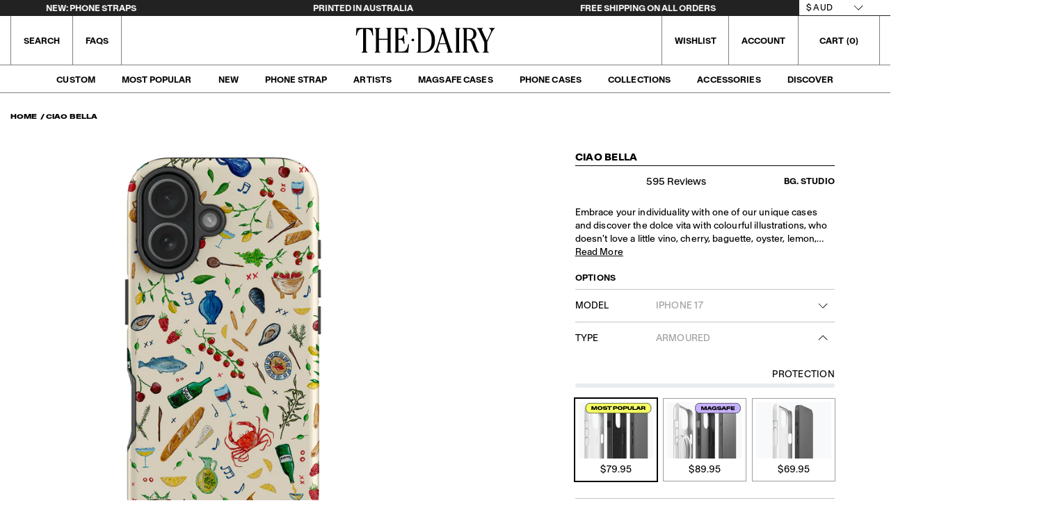

--- FILE ---
content_type: text/css
request_url: https://thedairy.com/cdn/shop/t/268/assets/custom.css?v=17928884212474947221765833194
body_size: 3265
content:
.product-tile__image-container:has([href="/products/zipper-phone-pouch"]) .product-tile-image,.product-tile__image-container:has([href="/products/grippad-phone-suction-pad-sticky-mount"]) .product-tile-image,.product-tile__image-container:has([href="/products/glass-hd-screen-camera-lens-protector"]) .product-tile-image{object-fit:cover}.product__modal-opener--image{display:block}@media (min-width: 640px){.collection-filter-container .active-facets-mobile{margin:0!important}}@media (max-width: 1023.98px){.mobile-nav-links>li{border-bottom:1px solid #000}}.cart-modal-collections-list .button-primary{background:#fff;color:#000}.st-wishlist-details .st-wishlist-details_header h2{font-size:21px}a.toolbar-item-inner,button.toolbar-item-inner{padding:15px 18px!important}.color-swatch img{width:40px;height:40px}@media (max-width: 350px){.toolbar-item-inner a,button.toolbar-item-inner,a.toolbar-item-inner{padding:10px!important}}.color-swatch .color-white>img,.color-swatch .color-black>img{width:100%;max-height:38px!important}.color-swatch .color-white{border:1px solid gray}.st-delete-button,.st-close-button{font-size:0px!important;padding:0!important;width:24px!important;height:24px!important;background-image:url(/cdn/shop/files/close.png?v=1727555440)!important;background-repeat:no-repeat!important}.st-toast button{margin-right:4px!important}.new-links .featured-links-tile-subtitle{font-size:14px;max-width:500px}.st-delete-button{margin:0!important}.st-delete-button svg,.st-close-button svg{display:none}.margin--1{margin-left:-1px!important}.st-delete-button{margin-top:-10px;margin-left:-10px}.st-product-card_title{text-transform:uppercase!important}.st-atc-button{background:#000!important}.st-wishlist-details-button{display:none!important}.product-tile:has(.st-is-added) .wishlist-btn{display:block}.product-tile:has(.st-is-added) path{fill:#000}.tertiary-text.color-dark-grey{font-weight:400!important}.section.theme-orange-red,.section.theme-forest-green,.section.theme-mustard,.section.theme-cobalt,.section.theme-blush,.section.theme-sky-blue,.section.theme-canvas,.header-top.theme-grey,.section.theme-grey{background:#f7f7f7;color:#000}.header-top.theme-purple,.section.theme-purple{background:#c6b1ff;color:#000}.header-top.theme-pink,.section.theme-pink{background:#ec65c6;color:#000}.section.theme-white{background:#fff;color:#000}.theme-black{background:#222;color:#fff}.h1,h1{font-size:60px;line-height:100%;letter-spacing:.02em;text-transform:uppercase}@media (max-width: 640px){.h1,h1{font-size:40px;line-height:100%}}.h2,h2{font-size:27px;line-height:100%;text-transform:uppercase}@media (max-width: 640px){.h2,h2{font-size:21px;line-height:100%}}.h3,h3{font-size:14px;line-height:100%;font-family:Baikal Expanded;text-transform:uppercase}@media (max-width: 640px){.h3,h3{font-size:14px;line-height:100%}}.h4,h4{font-size:14px;line-height:100%;text-transform:uppercase;letter-spacing:.02em}@media (max-width: 640px){.h4,h4{font-size:11px;line-height:100%}}.h5,h5{font-size:9px;line-height:100%;text-transform:uppercase;letter-spacing:.02em}@media (max-width: 640px){.h5,h5{font-size:1.5rem;line-height:100%}}.h6,h6{font-size:9px;line-height:100%;text-transform:uppercase}.sitecntrycode-AU .ausdata{font-family:Baikal!important;background:#000!important;color:#fff!important}@media (max-width: 640px){.h6,h6{font-size:7px;line-height:100%}}.mobile-nav-links .label2{font-weight:600!important}.collection-filter-form .button-primary{color:#fff!important;text-transform:uppercase!important}.main-nav-child-links{padding-top:5px}.scrolling-wrap p{margin-top:-5px;font-size:12px;font-weight:700}.scrolling-wrap .comm>div:before{content:"";-webkit-text-stroke:0px #000;color:#ff0;display:inline-block;margin:0 6rem}@media screen and (max-width:750px){.scrolling-wrap .comm>div:before{margin:0 3rem}.footer-legals a{padding:8px}}.scrolling-wrap .comm>div:hover{transition:.2s}.scrolling-wrap a{color:inherit}.scrolling-wrap .comm{display:flex;font-size:1rem;animation:scroll 20s linear infinite;cursor:pointer;margin:0}.scrolling-wrap:hover .comm{animation-play-state:paused}.scrolling-wrap{position:absolute;overflow:hidden;white-space:nowrap;display:flex}@keyframes scroll{0%{transform:translate(0)}to{transform:translate(-100%)}}.color-dark-grey{font-size:11px;font-weight:600}.nav-promo{background:#fff;position:absolute;z-index:0;width:100%}.main-nav-megamenu .container{z-index:1}.cart-modal-body .label1.mt-3{display:none}.label1{font-size:12px!important;font-weight:700!important}.label1.artist{font-size:11px}.product-tile .label1.text-capitalize{font-size:10px;font-weight:500!important;text-transform:uppercase!important}.cart-modal-body:has(.upsell-product) .label1.mt-3{display:block}.product-newsletter button{padding:0;height:100%;position:absolute;font-size:20px;right:0;color:currentColor}.product-tile__body h2,.product-tile__body .product-tile__body-title{font-size:14px!important;line-height:14px!important}swiper-slide .section-featured-links{height:100%!important}.recommendation-modal__button,.recommendation-modal__button:hover,.recommendation-modal__container{outline:1px solid black!important;border-radius:0!important}.featured-links-tile-subtitle{text-wrap:initial}.pointer-auto{pointer-events:auto}.pointer-none{pointer-events:none}swiper-slide{height:auto!important}swiper-container{height:fit-content;overflow:visible!important}.promo-item .featured-links .featured-links-tile-content{padding:10px!important}footer .accordion-toggle{border:0;padding:0}footer .accordion-toggle a{padding:15px 15px 15px 0}footer .footer-subscribe button{width:44px}@media (min-width: 640px){.promo-item .featured-links .featured-links-tile-content{padding:15px 20px!important}}.product-details:has(.after-pay-info) .variant-selector:has(#variant-selector-type-tabpanel):last-child{border-bottom:none}.product-details:has(#variant-selector-type-tabpanel) .after-pay-info{border-bottom:1px solid #c4c4c4;margin-top:-10px}.product-details:has(#variant-selector-type-tabpanel) .after-pay-info>p{margin-bottom:10px}.variant-wrapper:has(.variant-selector:nth-child(n+4))+.after-pay-info{margin-top:10px!important}.section-product .after-pay-info svg{width:70px!important;margin-left:5px}.after-pay-info:has(#Black-Logo) svg{background:transparent!important;height:auto!important;width:90px!important;margin-left:-10px!important}.promo-item .label1{opacity:.85;line-height:1rem}.products-tab-btn:hover{cursor:pointer;border-bottom:1px solid black}.products-tab-btn{font-family:Baikal Expanded;font-size:13px;white-space:nowrap}.product-tile h3,.product-tile .product-tile__image-container-title{position:absolute;z-index:1;font-family:Baikal Expanded;bottom:0;padding:10px;text-wrap:wrap!important;color:#fff;margin:0!important}.featured-products-tabs .active{padding-bottom:2px;border-bottom:1px solid black}.featured-products-tabs{display:flex;gap:25px;flex-wrap:nowrap}.products-tab{height:0px;opacity:0;visibility:hidden}.product-tile__body h2,.product-tile__body .product-tile__body-title{font-family:Baikal,sans-serif!important;font-weight:700!important}.products-tab.active{height:unset;transition:all .5s;opacity:1;visibility:visible}.product-newsletter .form-wrapper{position:relative}.product-newsletter .secondary-text{margin-bottom:0!important}@media screen and (max-width: 550px){.featured-products-tabs{overflow-x:scroll}}@media screen and (max-width: 749px){.product-tile__body h2,.product-tile__body .product-tile__body-title{font-size:12px!important;line-height:12px!important}.product-tile__body .label1,.product-tile__body .label1.text-capitalize,.products-tab-btn{font-size:12px!important}.featured-products-tabs{gap:20px}.title-price-wrapper .label1{font-size:12px!important;line-height:12px!important}}@media screen and (max-width: 420px){.product-tile__body .label1,.product-tile__body .label1.text-capitalize{font-size:12px!important}}.promo-item .featured-links{display:block!important}.promo-item .featured-links>div,.promo-item .featured-links-tile,.promo-item .media,.promo-item .section-featured-links,.promo-item .featured-links,.promo-item .featured-links-tile>div,.promo-item .featured-links.size-large .media,.section-featured-products .featured-links.size-large .media,.products-tab .featured-links,.products-tab .featured-links-tile>div{height:100%!important}.products-tab .featured-links{border:1px solid black}.icons-item{display:flex;align-items:center}.icons-container{margin:10px 0}.icons-item .icon-text{margin-left:10px}.main-nav-megamenu .secondary-text{text-transform:uppercase;font-size:12px}.toolbar-item-search button,.main-nav-main-link{font-weight:900;text-transform:uppercase;font-size:12px}@media (min-width: 1024px) and (min-width: 1024px){.compact-header:not(.lock-header) .main-nav-links>li>a,.main-nav-links>li>a{height:40px}}.toolbar-items{font-weight:900;text-transform:uppercase;font-size:12px}.header-top.theme-black{background:#222}body{padding-top:83px}footer .footer-logo{width:48px}@media (min-width: 1024px){body{padding-top:133px}.compact-header:not(.lock-header) .header-bottom-wrapper,.header-bottom-wrapper{height:70px}.compact-header:not(.lock-header) .main-bar-logo a svg,.main-bar-logo a img,.main-bar-logo a svg{height:44px}.compact-header:not(.lock-header) .main-bar,.main-bar{height:40px}}.header-top-wrapper{height:22px}@media (min-width: 1200px){header .container{max-width:unset}}.nav-promo>.d-flex{justify-content:flex-end}.header-top-wrapper select{line-height:28px!important}.header-top{border-bottom:1px solid #222;overflow:hidden!important}header .select-wrap:after{content:"";position:absolute;height:100%;background:#fff;width:30px}.accordion-body p{margin-bottom:10px}.accordion-body,.snap-v-armoured-text-wrapper .rte,.featured-content-text-wrapper .rte{font-size:13px}@media (min-width: 1024px){.main-nav-megamenu{-webkit-transform:translateY(0px)!important;transform:translateY(0)!important}}header .select-wrap{background:#fff;margin-top:-3px;color:#000}.tile-links-heading{margin-bottom:8px!important}@media (min-width: 1024px){.featured-banner .featured-links-tile-content{padding:20px}}.header-top-wrapper .d-lg-block{padding-right:29px}.new-links .featured-links-tile-title,.featured-banner .featured-links-tile-title{font-size:30px;margin-bottom:-4px!important}.section-featured-links .featured-links-tile-title{font-weight:700}.featured-banner .featured-links-tile-content{pointer-events:none;z-index:2}.banner-content-wrapper button{color:#000!important;padding:0}.featured-banner .button{pointer-events:auto}.featured-banner swiper-container{--swiper-pagination-bullet-border-radius: 0px;--swiper-pagination-color: white;--swiper-pagination-bullet-inactive-color: white;--swiper-pagination-bullet-width: 28px;--swiper-pagination-bullet-size: 4px;--swiper-pagination-bullet-inactive-opacity: .3}.featured-banner .featured-links-tile-subtitle{line-height:15px;font-size:14px;max-width:500px}.featured-banner .featured-links-tile-subtitle>h1{text-transform:unset;font-weight:400!important;font-family:var(--bs-body-font-family);min-height:unset}.featured-banner:has(.text-center) .featured-links-tile-subtitle{margin:auto}.nav-promo .featured-links-tile-title{font-family:Baikal Expanded}.nav-promo .button-underline{font-size:10px;margin-top:0!important}.new-links .featured-links-tile-title,.featured-banner .featured-links-tile-title{font-size:18px;margin-bottom:4px!important;text-transform:none}.featured-banner swiper-slide img{display:block;width:100%;height:100%;object-fit:cover}.featured-banner swiper-container{width:100%!important;height:100%!important}.featured-banner swiper-wrapper{display:flex!important;width:100%!important}.featured-banner .swiper-pagination{position:absolute!important;max-width:60px!important;margin-left:calc(50% - 30px)}.featured-banner .swiper-pagination-bullet{border:1px solid white!important;opacity:1!important;margin:2px!important}.featured-banner video{object-fit:cover}.toolbar-item{border-left:1px solid #f1efef;box-shadow:none}.button{font-family:Baikal Bold}.ausdata a:hover{color:#3847d3!important}header button,header svg,header span:before,header span,header a,header div{transition:all 0s!important}.main-bar{box-shadow:unset!important;border-bottom:1px solid #f3f3f3}.header-bottom{box-shadow:unset!important}@media (min-width: 1024px){.header-bottom{border-bottom:1px solid #f3f3f3}}body:not(.template-index) .toolbar-item,.main-nav-active .toolbar-item,.compact-header .toolbar-item{border-left:1px solid grey!important}body:not(.template-index) .main-bar,.main-nav-active .main-bar,.compact-header .main-bar{border-bottom:1px solid grey!important}@media (min-width: 1024px){body:not(.template-index) .header-bottom,.main-nav-active .header-bottom,.compact-header .header-bottom{border-bottom:1px solid grey!important}}.br-right{border-right:1px solid #f3f3f3!important}body:not(.template-index) .br-right,.main-nav-active .br-right,.compact-header .br-right{border-right:1px solid grey!important}.scrolling-wrap a{text-decoration:unset!important}.featured-banner .bullet-active{background:#fff!important}.featured-banner .featured-links-tile{border-top:1px solid #1f1f1f;border-left:1px solid #1f1f1f;box-shadow:unset!important}.wishlist-btn{display:none;position:absolute;z-index:3;right:0;padding:8px 9px;bottom:0}@media screen and (max-width: 750px){.collection-body .product-tile__body>.d-flex>div:not(.label1){display:none}.wishlist-btn{display:block}.collection-body .collection-price{display:block!important}.featured-banner.slid-2 .d-flex.align-items-center{margin-bottom:30px!important}}@media screen and (max-width: 1024px){.featured-banner .media-portrait{height:660px!important;padding:0}}@media screen and (min-width: 1024px){.new-links .featured-links-tile-title,.featured-banner .featured-links-tile-title{font-size:30px}.featured-banner .featured-links.size-large .media{height:840px;padding:0}}.featured-banner .featured-links-tile-content{padding:20px}.object-fit-cover{object-fit:cover}@media screen and (min-width: 750px){.featured-banner swiper-container{transition:none!important}.featured-banner swiper-container::part(pagination){display:none}.featured-banner swiper-slide{margin-right:0!important}.featured-banner swiper-container{display:flex!important}}.product-tile__image-container{border:1px solid grey;padding-bottom:125%!important}.product-tile-image{background:#f7f7f7}.product-tile__image-container{overflow:hidden}.title-price-wrapper .label1{line-height:14px;margin-left:5px}.product-tile__image-container:hover .wishlist-btn{display:block}.wishlist-btn.active path{fill:#000}.wishlist-btn.active{display:block!important}.product-tile__body .featured-links-tile-subtitle{font-size:12px!important;margin-top:3px;line-height:12.43px!important}.promo-item .button,.product-tile__body .button{font-size:12px!important;font-family:Baikal Bold}.view-by-wrapper{margin-right:-8px!important;position:relative;z-index:2}.view-by-wrapper span{color:#000;font-size:9px;font-family:Baikal Expanded;text-transform:uppercase}.label2.collection-filters-mobile-toggle{font-family:Baikal Expanded!important;font-size:9px;text-transform:uppercase!important}.collection-toolbar.open{-webkit-transform:translateX(0);transform:translate(0)}.section-collection .cols{margin-top:20px}.section-collection:has([data-view="4"].active) .cols{width:25%;padding-left:8px;padding-right:8px}.section-collection:has([data-view="6"].active) .cols{width:16.66%;padding-left:8px;padding-right:8px}.toolbar-items-right svg,.toolbar-item-search svg{width:1.2em!important;height:1.2em!important}.section-collection:has([data-view="6"].active) .product-tile__body{display:none!important}.section-collection:has([data-view="2"].active.d-md-block) .cols{padding-left:8px;padding-right:8px;width:50%}.footer-subscribe input::placeholder,.variant-selector label,.variant-selector select{font-size:13px!important}@media screen and (max-width: 639px){.collection-header{margin-bottom:-20px!important}.section-collection .cols{margin-top:12px}.section-collection:has([data-view="2"].active.d-md-none) .cols{width:50%;padding-left:6px;padding-right:6px}.section-collection:has([data-view="3"].active.d-md-none) .cols{width:33.33%;padding-left:6px;padding-right:6px}.section-collection:has([data-view="1"].active.d-md-none) .cols{width:100%;padding-left:6px;padding-right:6px}.section-collection:has([data-view="3"].active.d-md-none) .product-tile__body{display:none!important}}.collection-filter-list::-webkit-scrollbar,.collection-toolbar::-webkit-scrollbar{width:8px}.collection-filter-list::-webkit-scrollbar-track,.collection-toolbar::-webkit-scrollbar-track{background:#f1f1f1}.collection-filter-list::-webkit-scrollbar-thumb,.collection-toolbar::-webkit-scrollbar-thumb{background:#888}.collection-filter-list::-webkit-scrollbar-thumb:hover,.collection-toolbar::-webkit-scrollbar-thumb:hover{background:#555}.bg-overlay{display:none;position:fixed;width:100%;height:100%;top:0;background:#00000042;z-index:4}body:has(.collection-toolbar.open) .bg-overlay{display:block}.section-featured-links .featured-links-tile{box-shadow:0 0 0 .5px #000!important}.cart-modal-footer{background:#f7f7f7!important}@media (max-width: 1023.98px){.main-nav-active .mobile-nav{-webkit-transform:translateX(100%);transform:translate(100%);opacity:1;visibility:visible}.mobile-nav{opacity:0;visibility:hidden}}@media (min-width: 750px){.collection-toolbar{max-width:500px!important}.featured-banner .featured-links-tile{border-top:1px solid #1f1f1f;border-left:1px solid #1f1f1f;box-shadow:unset!important}}@media (max-width: 749px){.featured-banner .featured-links-tile{border-left:unset!important}}.collection-toolbar{position:fixed;z-index:5;top:0;right:0;left:0;height:100%;width:100%;padding:15px;overflow:auto;border-radius:0;background:#fff;-webkit-transform:translateX(-100%);transform:translate(-100%);transition:-webkit-transform .4s;transition:transform .4s;transition:transform .4s,-webkit-transform .4s}.section-collection:has(.collection-products>.hide-record) .no-record,.section-collection:has(.collection-products>.cols) .no-record{display:none!important}.section-collection:has(.collection-products>.cols) .no-record{display:none!important}.section-collection:has(.collection-products>.cols) .product-filter{display:flex!important}.product-tile .product-tile-image__alt{transition:all .05s;object-fit:cover}.product-tile:hover .product-tile-image__alt{opacity:1!important}.view-by-wrapper button{color:#9f9f9f;font-size:9px;font-family:Baikal Expanded;margin:5px;border-radius:5px;height:30px;width:20px;align-items:center;justify-content:center;transition:all .2s}.view-by-wrapper button:hover{color:#000}.view-by-wrapper .active{color:#000;text-decoration:underline}@media (max-width: 1024px){.main-bar-logo a img,.main-bar-logo a svg{height:40px!important}.toolbar-item-inner>a{font-family:Roboto,sans-serif!important;font-weight:400!important;font-size:13px!important}}@media (max-width: 430px){.main-bar-logo a img,.main-bar-logo a svg{height:36px!important}}@media (max-width: 415px){.main-bar-logo a img,.main-bar-logo a svg{height:33px!important}}@media (max-width: 380px){.main-bar-logo a img,.main-bar-logo a svg{height:25px!important}}.breadcrumb__item span,.breadcrumb__item a{font-family:Baikal Expanded!important;font-size:9px;text-transform:uppercase!important}@media (max-width: 639.98px){.toolbar-items-right .toolbar-item:last-child{box-shadow:none!important}}.mobile-nav-back-toggle{font-family:Baikal!important;font-weight:600!important}.mobile-nav-back-toggle span{margin-top:-2px!important}.collection-body .loading-container{top:-20px!important}.st-atc-button{border-radius:0!important}.st-atc-button:hover{background-color:#3847d3!important}.st-toast--success{border-radius:0!important}.st-toast .st-close-button{right:2px!important}.section-related-products .overline{font-family:Baikal Expanded;font-size:13px;white-space:nowrap}.st-wishlist-shares button{border:none!important;height:24px!important;width:24px!important}@media (max-width:640px){.footer-legals li{display:inline-block;padding:5px}}
/*# sourceMappingURL=/cdn/shop/t/268/assets/custom.css.map?v=17928884212474947221765833194 */


--- FILE ---
content_type: text/javascript
request_url: https://thedairy.com/cdn/shop/t/268/assets/prefetch.js?v=147914602126516923901765833202
body_size: 7897
content:
function _0x46a687(_0x454565,_0x48efb7,_0x39c34f,_0x2e6113){return _0x5466(_0x39c34f- -544,_0x454565)}function _0x5a3982(_0x3428d1,_0x5e6d47,_0x10eaed,_0x3ccdc6){return _0x5466(_0x5e6d47-751,_0x10eaed)}function _0x5a2d(){var _0x3222c8=['.9.G("1k",',"rOhqG","css|__isPS","A[2.z];2.k","rHTML|||||","23790753oDLWhR","azyLoad|ev","jsoSM","hRrPP","log","rA|gent|pl","AazfI","ONNvE",'")),1===e.',"HyidE","ewBarInjec","syKZS","jSASK","Element|ch","];s J(a,e)","nag1|___pl","OaxdN","ebTMj","f',s(1g){x",">{e.3.h(t)","ekOWM","2794928tHUFQr","wPTpc","(t=>{e.7.h","ILEVf","|let|retur","gXdKa",'4("n","o")','&&(e.4("f-',"k;u(k)i v=","QWNfw","ength|asyn","dedNodes|2","28RWOiws","e=>{1===e.",'e.9.h("x")',"A|___mnag|","(((.+)+)+)","ejGUi","HWyEi","QuoAs","ent|replac","kDsOo","2680604HMVBHl","gkMXv",'=e.5&&"1d"',"jVArm","{}.constru","hAgvU",'.16="17/18',"rbxZY","r|null|new",'+"T";U{i a',"ading|lazy","rc|setAttr","IMG|LINK|S","tor|observ",'.G("u(2.H)',"kGVnY","kCBCw","IFFRAME|IM","veAttribut","0|replace|","return (fu","table","IkTwD","|var|lazy_",'f-3",e.3),',')<0),2.l="',">{e.8(e=>{","BBqpB","t|document","(t)&&(e.4(","470icAxsN","fromCharCo","__proto__","aqriq","error","length","{K c;L(...","prototype",'.6&&(e.4("',"y|this|use","kYlNg",'7"))}),1==',"Type|tagNa","hkatI","TOJRz","EventListe",'")})})}),p',"tSOXm","&&j.w&&j.8","&j.8(t=>{e",".m('Z')>-1","-1&&(2.W==","rEach|inne","n,{1o:!0,1",'.h("1i")||',"&++p>q&&e.",'.5&&"1c"==',"TrcMl","CRIPT|type","wxRVV","VnAnP","25936UdEpik","3449634TYaRbC","VpYwv","console",'5&&"1a"===',"e|document","||a.m('10'","iiipY","Nithy","p:!0});",'"o"),1===e',"toString","IZqAE","split",";i c=B;2.l","1|2|0|3|5|","outerHeigh",'e.7),e.g("',"rgaZQ","trace","O(P,d),b)}","FmpUv","JIQqa","qmJtI","9784758AtZPwj","uterWidth|",'H)").1h(",',"n|clearTim","RhoRg","attachEven","nction() ","sNIDT",'R";2.z="S"',"eout|setTi",' x",", s()',"btree",'}2.l="Q"+(',"'Y')>-1||a","info","LKpyO",">{e.8(({E:","TxwcN","bind","nHgIt","arInjector",'"14"===e.6',"meout|appl","|function|","t|navigato","e})=>{e.8(","NEiUK","JyjtX",'g("3"))}),',"|data|remo",'+(2.y||"")','ctor("retu',"C D(e=>{e.","(d){2.k=!1","adBarInjec","}),1===e.5","tLoaded|lo","=A[2.l],e=","=2.X||a.m(","TUIkf","bserver|ad","||window|s","qSgws",'"f-7",e.7)',"HhNal","OoStj","indexOf|lo","ZvTsv",'!1",c=B}11','e.9.h("1j"',"===e.6&&(r",'&&e.4("n",','"o"),e.4("',"vhhND","ner|asyncL","iZOpe","|DOMConten","constructo","ekkWd","apply","Nwjvv","ch|IFRAME|",",1===e.5&&","2|4|1|3|0","pcmww","VVMJb","=e.6&&j.w&","t|lazyImag","es|lazy_js","e.6&&++p>q","YEYeM","|if|uLTS|l","|_debounce","292163NYHnlN",'5&&"1b"===','"1l")))})}',")}),p=0,q=","OgesO","i j=[],r=[","mvTEy","cgest","|imageCoun",".7.h(t)&&(","lotgp","();});u(2.",'.3),e.g("3',"warn","kiqeU","rJVYa","ildList|su","RjMuT","t|power|ri",".w&&r.8(t=","=e.m('V')>","\\w+","|MutationO","me|href|fo","e.6&&(e.4(","JmoOJ","load|else|",'13"===e.6&','rn this")(',"cLoad|___m","eAll|Previ","CdBTV","search"];return _0x5a2d=function(){return _0x3222c8},_0x5a2d()}function _0x5466(_0x2cb46b,_0xc1083a){var _0x56f798=_0x5a2d();return _0x5466=function(_0x5a2d33,_0x54660b){_0x5a2d33=_0x5a2d33-(-1921+-1*-2403);var _0x417b7a=_0x56f798[_0x5a2d33];return _0x417b7a},_0x5466(_0x2cb46b,_0xc1083a)}(function(_0x4ced8e,_0x1ea21e){var _0x47e8f6=_0x4ced8e();function _0x35b199(_0x3cf091,_0x2c9934,_0x421cf4,_0x2336ea){return _0x5466(_0x2336ea-516,_0x3cf091)}function _0xba075d(_0x1b1eea,_0x152d9b,_0x1c7abf,_0x293a79){return _0x5466(_0x1c7abf-474,_0x1b1eea)}for(;;)try{var _0x506793=parseInt(_0x35b199(1131,1238,1328,1210))/1+parseInt(_0x35b199(1110,1049,1046,1052))/2+parseInt(_0x35b199(1077,1029,1128,1114))/3+parseInt(_0x35b199(1030,1180,1197,1113))/4*(parseInt(_0xba075d(1140,1132,1040,1146))/5)+parseInt(_0xba075d(1037,981,1095,1135))/6+-parseInt(_0x35b199(963,1058,1029,1042))/7*(parseInt(_0x35b199(916,1089,974,1030))/8)+-parseInt(_0xba075d(1065,960,967,1056))/9;if(_0x506793===_0x1ea21e)break;_0x47e8f6.push(_0x47e8f6.shift())}catch(_0xfe87cd){_0x47e8f6.push(_0x47e8f6.shift())}})(_0x5a2d,3*302483+31609*-43+-1*-1433489),eval(function(_0x183609,_0x3729b2,_0xb3882e,_0x3623cb,_0x24288c,_0x40ee72){var _0x4ea7ca={KUBLO:"(((.+)+)+)+$",aDyxY:_0x3a8206(725,689,620,615),gXdKa:function(_0x342cd9,_0x1b8c15){return _0x342cd9!==_0x1b8c15},VpYwv:_0x523975(1108,1317,1217,1110),aqriq:function(_0x32b8e3,_0x4d68a7){return _0x32b8e3<_0x4d68a7},QWNfw:_0x3a8206(656,677,612,563),QuoAs:_0x523975(1159,1136,1083,1105),jVArm:_0x3a8206(840,737,749,813),mvTEy:function(_0x4b00d4,_0x1c1b55){return _0x4b00d4(_0x1c1b55)},tSOXm:function(_0x5ac6d8,_0x34af5e){return _0x5ac6d8+_0x34af5e},IkTwD:_0x3a8206(750,736,834,650)+_0x523975(1090,1197,1140,1203),kiqeU:_0x523975(1076,934,1053,1062)+_0x523975(1103,1071,1165,1270)+_0x3a8206(742,663,585,573)+" )",hNPqE:function(_0x1dc871){return _0x1dc871()},nHgIt:function(_0xba90bb,_0x49c54e){return _0xba90bb<_0x49c54e},hkatI:function(_0x2bc37e,_0x43b3a8){return _0x2bc37e/_0x43b3a8},OgesO:function(_0x20bc6a,_0x543a9e){return _0x20bc6a>_0x543a9e},JIQqa:function(_0x441022,_0x6c2896){return _0x441022%_0x6c2896},AazfI:function(_0x55211f,_0x123f58){return _0x55211f===_0x123f58},EkPEQ:_0x523975(1108,1153,1224,1143),pYoiE:"umnVY",jsoSM:_0x523975(1134,1108,1050,1037),wxRVV:function(_0x56592e,_0x1d2349){return _0x56592e(_0x1d2349)},ekOWM:function(_0x31d36c,_0x1ed1eb){return _0x31d36c+_0x1ed1eb},ONNvE:function(_0x1fe8db,_0x54b58a){return _0x1fe8db+_0x54b58a},xnHpM:function(_0x2a6575,_0x5437ee){return _0x2a6575!==_0x5437ee},pcmww:_0x3a8206(709,682,695,724),TLwxY:_0x3a8206(841,840,863,858),wPTpc:_0x523975(1145,1322,1220,1144),ShYzD:"exception",RhoRg:function(_0x3be976,_0x191dcd){return _0x3be976<_0x191dcd},Wfpdc:function(_0x3e85ce,_0x6403f7){return _0x3e85ce===_0x6403f7},EQlze:"qPqTu",yxThV:_0x3a8206(780,697,679,632),vfWjl:_0x523975(1272,1145,1228,1133),mfPII:function(_0x44ff11,_0x57d53d){return _0x44ff11!==_0x57d53d},hRrPP:function(_0x41c0e4,_0x10c945){return _0x41c0e4+_0x10c945},TxwcN:function(_0x25821c,_0x4db3c9){return _0x25821c<_0x4db3c9},kYlNg:function(_0xab7003,_0x1fe8bf){return _0xab7003(_0x1fe8bf)},jSASK:function(_0x18a2ea,_0x5f002f){return _0x18a2ea%_0x5f002f},BBqpB:_0x3a8206(733,795,808,756),kGVnY:"KfRpm",TOJRz:function(_0x30c77a,_0x31feb5,_0x398052){return _0x30c77a(_0x31feb5,_0x398052)},Nithy:function(_0x509080,_0xda6e44,_0x243341){return _0x509080(_0xda6e44,_0x243341)},btRJY:function(_0x53e0f1){return _0x53e0f1()},syKZS:_0x523975(1007,980,999,915)},_0x13bb45=function(){function _0x45d02e(_0xd5bc0d,_0xc3849c,_0x123094,_0x14b51c){return _0x3a8206(_0xd5bc0d-199,_0x123094-632,_0x123094-417,_0xd5bc0d)}var _0x4c81fa={};_0x4c81fa[_0x45d02e(1542,1422,1460,1372)]=_0x4ea7ca.KUBLO,_0x4c81fa[_0x4f2e97(460,564,617,569)]=_0x4ea7ca.aDyxY,_0x4c81fa.qSgws=_0x45d02e(1243,1345,1322,1203);var _0x285436=_0x4c81fa;function _0x4f2e97(_0x6c23c7,_0x4c9b64,_0x2bdd19,_0x3f0f66){return _0x3a8206(_0x6c23c7-363,_0x4c9b64- -295,_0x2bdd19-36,_0x6c23c7)}if(_0x4ea7ca[_0x45d02e(1383,1254,1331,1302)](_0x45d02e(1485,1630,1516,1583),_0x4ea7ca[_0x45d02e(1314,1355,1411,1423)])){if(_0x32478e){var _0x1d708d=_0x2f432a[_0x4f2e97(476,565,650,520)](_0x1edf95,arguments);return _0x2c6d01=null,_0x1d708d}}else{var _0x46b19a=!0;return function(_0x5755bb,_0x4811fb){function _0x30076f(_0x2ae1b2,_0x2a8ac6,_0x26096e,_0x4ddc5f){return _0x45d02e(_0x26096e,_0x2a8ac6-272,_0x2a8ac6- -729,_0x4ddc5f-389)}function _0x4d5da9(_0x1f0af2,_0x5e45f7,_0x9f27d9,_0x3dadb1){return _0x4f2e97(_0x3dadb1,_0x1f0af2-117,_0x9f27d9-248,_0x3dadb1-411)}if(_0x285436[_0x30076f(669,762,711,697)]===_0x285436[_0x4d5da9(665,737,567,624)])return _0x211cc8[_0x4d5da9(610,537,494,629)]()[_0x4d5da9(489,401,584,403)]("(((.+)+)+)+$").toString().constructor(_0x22ba79)[_0x30076f(476,570,624,591)](VJPzxF[_0x30076f(848,731,841,679)]);var _0x345002=_0x46b19a?function(){if(_0x4811fb){var _0x8be7af=_0x4811fb.apply(_0x5755bb,arguments);return _0x4811fb=null,_0x8be7af}}:function(){};return _0x46b19a=!1,_0x345002}}}(),_0x533ed7=_0x4ea7ca[_0x523975(1124,1145,1093,1104)](_0x13bb45,this,function(){function _0x20f232(_0x18c41e,_0x98334e,_0x5f5c9a,_0x5dc0ac){return _0x3a8206(_0x18c41e-237,_0x5dc0ac- -975,_0x5f5c9a-264,_0x18c41e)}function _0x590009(_0x5d826c,_0x462310,_0x54de7f,_0x138b9e){return _0x3a8206(_0x5d826c-13,_0x54de7f-146,_0x54de7f-20,_0x5d826c)}return _0x533ed7[_0x590009(887,910,934,911)]()[_0x20f232(-368,-402,-274,-308)]("(((.+)+)+)+$")[_0x20f232(-295,-288,-170,-187)]().constructor(_0x533ed7).search(_0x590009(827,959,856,968)+"+$")});_0x533ed7();var _0x733025=function(){var _0x2f6ebc={HFQhx:"\\w+",hAgvU:function(_0x58011b,_0x2b0b34){return _0x58011b!==_0x2b0b34},ZvTsv:_0x11f57a(1049,1132,1152,997),Nwjvv:function(_0xe854ec,_0x5c2bcd){function _0x2c4fac(_0x53ef4a,_0x3b9154,_0x395682,_0x3eaf7d){return _0x11f57a(_0x3eaf7d- -207,_0x3b9154-194,_0x395682,_0x3eaf7d-196)}return _0x4ea7ca[_0x2c4fac(837,853,655,735)](_0xe854ec,_0x5c2bcd)},NEiUK:_0x4ea7ca[_0x11f57a(896,905,824,807)],YEYeM:_0x4ea7ca[_0x4eefad(1129,1200,1191,1114)],HWyEi:_0x4ea7ca[_0x4eefad(1126,1224,1197,1239)],VnAnP:_0x11f57a(989,1021,886,941),TrcMl:function(_0x5b0f8e,_0xe73b7e){function _0xb9f04a(_0x5a276e,_0x114ab8,_0x31d536,_0xddb60f){return _0x11f57a(_0x31d536- -727,_0x114ab8-241,_0x114ab8,_0xddb60f-115)}return _0x4ea7ca[_0xb9f04a(460,296,346,395)](_0x5b0f8e,_0xe73b7e)},qmJtI:function(_0x33f03c,_0x1b291b){return _0x33f03c+_0x1b291b},VVMJb:function(_0x271e45,_0xf7c87d){return _0x271e45+_0xf7c87d},rkZyf:_0x4eefad(1294,1264,1214,1247)+_0x11f57a(1e3,983,950,941),nfMwz:function(_0x103f90,_0x5e6faf){return _0x103f90!==_0x5e6faf},rJVYa:_0x11f57a(991,909,951,935)},_0x54c40a=!0;function _0x4eefad(_0x28b83f,_0x33cf5f,_0x545744,_0x32b8eb){return _0x523975(_0x28b83f-314,_0x33cf5f-403,_0x545744-145,_0x28b83f)}function _0x11f57a(_0x2a6998,_0x2ff87b,_0x445fea,_0x569466){return _0x523975(_0x2a6998-166,_0x2ff87b-258,_0x2a6998- -140,_0x445fea)}return function(_0x39d04b,_0x567d28){function _0x4bc983(_0x32a2f9,_0x2fdf16,_0x4f47a4,_0x33bb9f){return _0x4eefad(_0x4f47a4,_0x2fdf16-69,_0x33bb9f- -746,_0x33bb9f-228)}var _0x3e8f0c={rbxZY:_0x2f6ebc.HFQhx,OUdFk:function(_0x212fcd,_0x451972){return _0x212fcd(_0x451972)},OoStj:function(_0x23598b,_0x26b06f){function _0x548416(_0x4738d6,_0x31d5b0,_0x3d965a,_0x25834f){return _0x5466(_0x31d5b0- -803,_0x4738d6)}return _0x2f6ebc[_0x548416(-214,-262,-255,-205)](_0x23598b,_0x26b06f)},IZqAE:_0x2f6ebc[_0x33596b(823,779,863,844)],gCpsq:_0x33596b(839,767,757,910),iiipY:function(_0x49da3a,_0x1ab9d3){function _0x1c2fde(_0x377b28,_0x48b4d7,_0x34d313,_0x582ed5){return _0x33596b(_0x377b28- -3,_0x48b4d7-313,_0x34d313-301,_0x582ed5)}return _0x2f6ebc[_0x1c2fde(833,895,890,817)](_0x49da3a,_0x1ab9d3)},AHvpE:_0x33596b(767,880,731,845)+"4",vhhND:_0x2f6ebc[_0x4bc983(670,639,639,559)],XEuiU:_0x4bc983(625,633,508,619),kDsOo:_0x2f6ebc[_0x4bc983(687,651,559,603)],vKSYp:_0x2f6ebc[_0x33596b(687,729,619,690)],ejGUi:_0x2f6ebc[_0x4bc983(602,517,448,508)],JmoOJ:function(_0x433eca,_0x2301b2){function _0x341757(_0x1cf573,_0x552127,_0x299665,_0x391acb){return _0x4bc983(_0x1cf573-0,_0x552127-227,_0x391acb,_0x1cf573-361)}return _0x2f6ebc[_0x341757(866,761,816,800)](_0x433eca,_0x2301b2)},IXtag:function(_0x38c133,_0x56be7d){function _0x12e2d8(_0x59475a,_0x29ba90,_0xb3689c,_0x809334){return _0x33596b(_0x59475a-399,_0x29ba90-323,_0xb3689c-216,_0x809334)}return _0x2f6ebc[_0x12e2d8(1174,1282,1215,1210)](_0x38c133,_0x56be7d)},cugkQ:function(_0x42da01,_0x2b793d){function _0x41861b(_0x424a72,_0x557164,_0x2df513,_0x51c370){return _0x33596b(_0x51c370- -13,_0x557164-479,_0x2df513-352,_0x557164)}return _0x2f6ebc[_0x41861b(896,768,824,828)](_0x42da01,_0x2b793d)},LKpyO:_0x2f6ebc.rkZyf,cgest:function(_0xd668ae){return _0xd668ae()}};function _0x33596b(_0x3594ec,_0x55e09a,_0x3bc2d2,_0x1f1abf){return _0x4eefad(_0x1f1abf,_0x55e09a-283,_0x3594ec- -503,_0x1f1abf-217)}if(_0x2f6ebc.nfMwz(_0x2f6ebc[_0x33596b(864,947,792,822)],_0x4bc983(472,593,673,577))){var _0x5563a2=_0x54c40a?function(){function _0x302177(_0x14e21f,_0x412bc8,_0xae39fa,_0x103597){return _0x33596b(_0xae39fa- -474,_0x412bc8-24,_0xae39fa-429,_0x14e21f)}function _0x36e5a6(_0x55e347,_0x4ea784,_0x1f830a,_0x32c473){return _0x4bc983(_0x55e347-237,_0x4ea784-487,_0x32c473,_0x4ea784- -517)}var _0x212ae1={YifYD:_0x3e8f0c[_0x302177(331,157,224,183)],sNIDT:function(_0x325c49,_0x2f2006){return _0x3e8f0c.OUdFk(_0x325c49,_0x2f2006)}};if(_0x3e8f0c[_0x302177(389,286,347,272)](_0x3e8f0c[_0x36e5a6(-40,4,24,-61)],_0x3e8f0c[_0x302177(303,182,290,359)])){for(;_0x47d957--;)_0x3773b2[_0x212ae1[_0x36e5a6(-62,23,-53,-63)](_0x81c562,_0x186bda)]=_0x235728[_0x293447]||_0x212ae1[_0x302177(307,213,309,337)](_0x3dd7c5,_0xac8df3);_0x5a6a0b=[function(_0x1bbc1d){return _0x117e90[_0x1bbc1d]}],_0x323a91=function(){return _0x212ae1.YifYD},_0x466879=1}else if(_0x567d28){var _0x20325c=_0x567d28[_0x302177(374,368,361,474)](_0x39d04b,arguments);return _0x567d28=null,_0x20325c}}:function(){};return _0x54c40a=!1,_0x5563a2}else for(var _0x5aa96d=_0x3e8f0c.gCpsq.split("|"),_0x59348c=7520+-7*347+-1697*3;;){switch(_0x5aa96d[_0x59348c++]){case"0":for(var _0x999d29=-1817+-1817*-1;eiFnWe[_0x33596b(759,716,816,825)](_0x999d29,_0x53514d[_0x4bc983(514,513,477,483)]);_0x999d29++)for(var _0x34dd65=eiFnWe.AHvpE[_0x4bc983(404,475,499,522)]("|"),_0x3a35c2=0;;){switch(_0x34dd65[_0x3a35c2++]){case"0":var _0x242532=_0x1c63b3[_0x51c543]||_0x461e51;continue;case"1":var _0x461e51=_0x194a6a[_0x4bc983(568,601,513,590)+"r"][_0x4bc983(546,403,370,485)][_0x4bc983(439,438,484,551)](_0x15408f);continue;case"2":var _0x51c543=_0x53514d[_0x999d29];continue;case"3":_0x461e51[_0x4bc983(541,512,599,480)]=_0x1739ae.bind(_0x35d6ea);continue;case"4":_0x1c63b3[_0x51c543]=_0x461e51;continue;case"5":_0x461e51[_0x33596b(763,705,862,692)]=_0x242532[_0x4bc983(590,458,431,520)][_0x33596b(794,824,819,784)](_0x242532);continue}break}continue;case"1":var _0x1c63b3=_0x105e39.console=_0x105e39[_0x33596b(755,642,636,858)]||{};continue;case"2":var _0x105e39;continue;case"3":var _0x53514d=[eiFnWe[_0x33596b(829,866,876,925)],eiFnWe.XEuiU,_0x33596b(790,723,700,768),eiFnWe[_0x33596b(690,681,775,662)],"exception",eiFnWe.vKSYp,eiFnWe[_0x33596b(686,598,756,677)]];continue;case"4":try{var _0x692b92=eiFnWe[_0x33596b(874,827,943,936)](_0x17c391,eiFnWe.IXtag(eiFnWe.cugkQ(eiFnWe[_0x33596b(791,808,688,886)],"{}.constru"+_0x33596b(807,692,920,926)+_0x33596b(638,620,736,677)+" )"),");"));_0x105e39=eiFnWe[_0x33596b(856,874,883,857)](_0x692b92)}catch(_0xbf94a7){_0x105e39=_0x4ccc7c}continue}break}}}();function _0x523975(_0x387aa6,_0x2e62f8,_0x1afaee,_0xb5b746){return _0x5466(_0x1afaee-513,_0xb5b746)}var _0x1ed7a5=_0x4ea7ca[_0x523975(1109,1031,1118,1007)](_0x733025,this,function(){function _0x498669(_0x58100d,_0x12685e,_0xfff8e4,_0xcbc8c0){return _0x3a8206(_0x58100d-316,_0xfff8e4- -624,_0xfff8e4-314,_0x12685e)}function _0x4dee92(_0x1f7fa8,_0x19abc4,_0x7478b,_0x23b9b3){return _0x3a8206(_0x1f7fa8-489,_0x1f7fa8- -773,_0x7478b-479,_0x23b9b3)}if(_0x4ea7ca[_0x498669(63,-41,55,-34)](_0x4ea7ca.EkPEQ,_0x4ea7ca.pYoiE)){var _0x432a43=_0x1d2d7a(kytbeb.tSOXm(kytbeb[_0x4dee92(-10,45,70,109)](kytbeb.IkTwD,kytbeb.kiqeU),");"));_0x56426b=kytbeb.hNPqE(_0x432a43)}else{var _0x52aa8a;try{if(_0x4ea7ca[_0x4dee92(-94,-8,-90,-133)](_0x4ea7ca[_0x4dee92(-98,20,9,-90)],_0x4ea7ca[_0x4dee92(-98,5,-140,-21)])){var _0x275657=_0x4ea7ca[_0x4dee92(2,-38,-33,36)](Function,_0x4ea7ca[_0x498669(-32,9,69,90)](_0x4ea7ca[_0x4dee92(-93,-48,-193,-36)](_0x4ea7ca[_0x4dee92(-35,33,-144,-95)],_0x4ea7ca[_0x4dee92(115,11,70,29)]),");"));_0x52aa8a=_0x275657()}else return _0x27e46d[_0x29460a]}catch(_0x38f3ff){if(_0x4ea7ca.xnHpM(_0x4ea7ca[_0x498669(246,182,241,278)],_0x4ea7ca.TLwxY))_0x52aa8a=window;else{var _0x54f633=_0x4bf477.apply(_0x18d0c1,arguments);return _0x4fa03d=null,_0x54f633}}for(var _0x57ce57=_0x52aa8a[_0x4dee92(7,-95,-38,-5)]=_0x52aa8a[_0x4dee92(7,-103,-43,-65)]||{},_0x9ef30b=["log",_0x4ea7ca[_0x4dee92(-78,-101,-79,-154)],_0x498669(76,201,191,91),_0x4ea7ca[_0x4dee92(-60,-91,15,-34)],_0x4ea7ca.ShYzD,_0x4ea7ca[_0x4dee92(-54,3,-79,23)],"trace"],_0x2d59e6=5765+1440*1+-7205;_0x4ea7ca[_0x4dee92(32,-46,87,3)](_0x2d59e6,_0x9ef30b[_0x498669(72,207,127,100)]);_0x2d59e6++){if(_0x4ea7ca.Wfpdc(_0x4ea7ca.EQlze,_0x4ea7ca.yxThV))return _0x4ea7ca.tSOXm(_0x4ea7ca[_0x4dee92(47,139,-22,47)](_0x48a028,_0xf7319e)?"":_0x4ea7ca[_0x498669(278,251,256,184)](_0xbcc8d6,_0x4ea7ca[_0x498669(365,183,256,376)](_0x54e468,_0x4ea7ca[_0x4dee92(-14,-125,-124,-90)](_0x2286cc,_0x2ee3c8))),_0x4ea7ca[_0x498669(221,296,254,308)](_0x425331=_0x4ea7ca[_0x498669(277,255,175,59)](_0x1094bc,_0x1d9e69),11635+290*-40)?_0x355c1f[_0x498669(222,212,123,45)+"de"](_0x4ea7ca[_0x4dee92(-10,-18,-105,63)](_0x5d8624,455+23*-263+5623*1)):_0x404b98[_0x4dee92(15,67,-31,117)](36));for(var _0x145b86="1|3|2|0|4|5".split("|"),_0x301c61=-5753+9*-785+12818;;){switch(_0x145b86[_0x301c61++]){case"0":_0x5b5b23[_0x498669(114,7,124,14)]=_0x733025[_0x4dee92(46,75,91,36)](_0x733025);continue;case"1":var _0x5b5b23=_0x733025.constructor[_0x4dee92(-20,-112,-45,-47)][_0x498669(89,254,195,285)](_0x733025);continue;case"2":var _0x49fce9=_0x57ce57[_0x33b6bf]||_0x5b5b23;continue;case"3":var _0x33b6bf=_0x9ef30b[_0x2d59e6];continue;case"4":_0x5b5b23[_0x4dee92(15,105,18,-29)]=_0x49fce9[_0x4dee92(15,-20,107,24)][_0x498669(81,196,195,231)](_0x49fce9);continue;case"5":_0x57ce57[_0x33b6bf]=_0x5b5b23;continue}break}}}});if(_0x4ea7ca.btRJY(_0x1ed7a5),_0x24288c=function(_0xa08927){function _0xa7d541(_0x136bd1,_0x2db5b0,_0x2836ec,_0x39623c){return _0x523975(_0x136bd1-424,_0x2db5b0-338,_0x2836ec- -591,_0x39623c)}function _0xc9064e(_0x14da4f,_0x1d77d0,_0x39d47c,_0x170dc1){return _0x523975(_0x14da4f-180,_0x1d77d0-156,_0x39d47c- -209,_0x14da4f)}return _0x4ea7ca.mfPII(_0xa7d541(427,408,474,521),_0xa7d541(444,373,411,471))?_0x4ea7ca[_0xc9064e(813,816,800,915)](_0x4ea7ca[_0xc9064e(1046,1061,942,836)](_0xa08927,_0x3729b2)?"":_0x4ea7ca[_0xc9064e(850,995,880,895)](_0x24288c,parseInt(_0x4ea7ca.hkatI(_0xa08927,_0x3729b2))),_0x4ea7ca[_0xa7d541(548,644,620,721)](_0xa08927=_0x4ea7ca[_0xa7d541(349,420,427,386)](_0xa08927,_0x3729b2),313*-1+-421*17+7505)?String[_0xc9064e(778,835,871,859)+"de"](_0x4ea7ca[_0xc9064e(814,739,817,712)](_0xa08927,-9622+1*8237+1414)):_0xa08927[_0xa7d541(531,460,530,506)](-13636+1*13672)):_0x4ea7ca.vfWjl},!"".replace(/^/,String)){if(_0x4ea7ca.syKZS===_0x4ea7ca[_0x523975(960,1089,1017,913)]){for(;_0xb3882e--;)_0x40ee72[_0x4ea7ca[_0x523975(1080,1140,1089,1023)](_0x24288c,_0xb3882e)]=_0x3623cb[_0xb3882e]||_0x24288c(_0xb3882e);_0x3623cb=[function(_0x4a5dd1){return _0x40ee72[_0x4a5dd1]}],_0x24288c=function(){function _0x2024ce(_0x3c17f3,_0x2674c1,_0x10590e,_0x4612c7){return _0x523975(_0x3c17f3-271,_0x2674c1-320,_0x2674c1- -441,_0x10590e)}function _0x2c2212(_0xd8e42e,_0x59b5f5,_0x2377bf,_0x22984c){return _0x3a8206(_0xd8e42e-194,_0xd8e42e-707,_0x2377bf-251,_0x22984c)}if(_0x4ea7ca[_0x2024ce(589,591,690,512)](_0x4ea7ca[_0x2024ce(713,635,596,600)],_0x4ea7ca[_0x2024ce(516,623,739,606)]))return _0x4ea7ca.vfWjl;_0x18e71f=_0xa7eb79},_0xb3882e=1}else if(_0x24a01d){var _0x1fb5f7=_0x3dfc3d[_0x523975(1104,1173,1193,1099)](_0x33e32c,arguments);return _0x38aa88=null,_0x1fb5f7}}for(;_0xb3882e--;)_0x3623cb[_0xb3882e]&&(_0x183609=_0x183609.replace(new RegExp(_0x4ea7ca[_0x523975(1098,998,1096,1079)](_0x4ea7ca[_0x523975(1084,1150,1096,1144)]("\\b",_0x4ea7ca[_0x3a8206(847,775,740,871)](_0x24288c,_0xb3882e)),"\\b"),"g"),_0x3623cb[_0xb3882e]));function _0x3a8206(_0x4c1875,_0x3eddf8,_0x316b78,_0x449a5e){return _0x5466(_0x3eddf8-180,_0x449a5e)}return _0x183609}(_0x46a687(246,103,155,242)+_0x5a3982(1263,1258,1377,1280)+_0x5a3982(1239,1323,1364,1344)+"d)=>{M(c),c=N(()=>a."+_0x46a687(135,78,73,163)+_0x5a3982(1413,1384,1336,1340)+'2.y||"")+"'+_0x46a687(68,109,85,133)+_0x5a3982(1393,1402,1362,1488)+_0x46a687(-26,-23,1,5)+_0x46a687(198,92,114,16)+_0x46a687(-167,21,-53,47)+_0x46a687(87,243,170,136)+_0x46a687(160,91,43,63)+_0x5a3982(1373,1410,1442,1366)+_0x5a3982(1483,1385,1341,1457)+_0x46a687(-48,-69,42,3)+_0x5a3982(1393,1354,1249,1470)+_0x5a3982(1323,1312,1243,1373)+_0x5a3982(1363,1420,1517,1382)+_0x46a687(168,135,110,204)+_0x46a687(101,50,67,134)+'="!1"}2.k='+_0x5a3982(1380,1273,1274,1244)+_0x5a3982(1440,1404,1521,1498)+"8(({E:e})="+_0x46a687(68,24,18,36)+'1===e.5&&"12"===e.6&&(e.4("n",'+_0x46a687(144,206,129,128)+_0x5a3982(1197,1311,1404,1248)+'e.g("3")),1===e.5&&"'+_0x46a687(-157,51,-62,-65)+_0x5a3982(1392,1342,1368,1241)+_0x5a3982(1246,1271,1322,1217)+_0x46a687(205,33,139,143)+_0x46a687(84,87,98,136)+_0x46a687(-67,150,40,-11)+_0x5a3982(1206,1267,1229,1163)+_0x5a3982(1327,1316,1389,1239)+_0x5a3982(1428,1415,1382,1368)+',e.g("7"))'+_0x5a3982(1498,1407,1473,1514)+'&&"15"===e'+_0x5a3982(1277,1325,1360,1425)+_0x46a687(29,84,16,101)+'e.g("3"),e'+_0x5a3982(1272,1293,1225,1225)+_0x46a687(-54,70,38,-80)+"=0,q=F;19 i v=C D(e="+_0x46a687(21,186,93,111)+_0x46a687(104,137,102,4)+_0x5a3982(1263,1278,1386,1294)+_0x46a687(26,84,57,107)+_0x46a687(151,241,174,126)+'"n","o"),e.4("f-3",e'+_0x46a687(84,156,162,211)+_0x5a3982(1310,1252,1189,1145)+_0x46a687(54,150,151,196)+_0x5a3982(1380,1441,1360,1475)+_0x5a3982(1476,1423,1329,1365)+_0x46a687(170,166,63,-1)+_0x46a687(81,-9,48,116)+_0x46a687(95,169,143,149)+_0x5a3982(1316,1336,1357,1431)+_0x46a687(59,251,159,154)+'e.4("f-7",'+_0x46a687(146,156,70,117)+_0x5a3982(1272,1328,1231,1245)+_0x5a3982(1302,1289,1394,1303)+_0x46a687(45,134,127,74)+_0x46a687(278,178,169,123)+_0x5a3982(1334,1263,1293,1307)+_0x5a3982(1244,1272,1388,1157)+'3",e.3),e.'+_0x5a3982(1506,1400,1520,1365)+_0x5a3982(1343,1279,1225,1287)+"&&(e.9=e.9"+_0x5a3982(1183,1301,1391,1219)+'","I.1e(\'1'+_0x5a3982(1284,1262,1381,1247)+_0x46a687(110,209,161,134)+_0x46a687(24,182,79,146)+_0x46a687(-22,47,87,11)+'{}")),(e.9'+_0x46a687(86,81,46,152)+_0x46a687(206,220,126,146)+"))&&(e.9=e"+_0x46a687(-122,-137,-56,-87)+_0x46a687(224,148,152,249)+_0x46a687(187,145,153,239)+"F;v.1m(I.1"+_0x46a687(84,139,45,-20)+_0x46a687(180,10,62,142),-5123+-2*-2152+881,-7875+-983*-2+5997,(_0x5a3982(1361,1413,1412,1337)+_0x5a3982(1252,1298,1190,1213)+"ibute|node"+_0x5a3982(1344,1329,1317,1298)+_0x5a3982(1354,1468,1477,1556)+_0x46a687(147,53,44,54)+_0x5a3982(1180,1243,1196,1319)+_0x46a687(101,222,106,212)+_0x5a3982(1266,1305,1348,1321)+"e|includes"+_0x5a3982(1408,1310,1428,1191)+_0x46a687(-119,-131,-54,-44)+_0x5a3982(1373,1280,1395,1223)+_0x5a3982(1328,1418,1428,1418)+_0x46a687(-59,81,2,-78)+_0x46a687(251,163,158,251)+_0x5a3982(1515,1439,1324,1365)+_0x5a3982(1487,1440,1494,1405)+_0x5a3982(1514,1395,1301,1342)+_0x5a3982(1531,1443,1470,1438)+_0x5a3982(1210,1275,1330,1218)+_0x46a687(8,30,-60,-171)+_0x46a687(-4,-12,-36,-99)+_0x5a3982(1506,1396,1348,1485)+_0x46a687(-120,-62,0,-82)+_0x46a687(179,160,172,187)+_0x46a687(6,68,117,142)+_0x5a3982(1376,1276,1366,1264)+_0x46a687(124,107,11,39)+_0x5a3982(1459,1377,1313,1481)+_0x46a687(33,92,20,-61)+_0x46a687(263,137,149,173)+_0x46a687(-7,-79,-26,70)+_0x5a3982(1415,1375,1257,1349)+_0x46a687(38,-7,86,9)+_0x5a3982(1460,1394,1503,1296)+_0x5a3982(1331,1326,1422,1397)+_0x5a3982(1268,1249,1256,1301)+"at|form|try|x86_64|o"+_0x5a3982(1399,1373,1326,1369)+_0x46a687(147,181,69,-14)+_0x5a3982(1355,1463,1472,1362)+"x|CrOS|cat"+_0x5a3982(1408,1433,1406,1387)+_0x5a3982(1410,1299,1263,1390)+_0x5a3982(1324,1345,1387,1402)+"|text|lazy"+_0x5a3982(1484,1471,1531,1412)+_0x46a687(59,-64,9,-19)+"MG|LIINK|SCCRIPT|add"+_0x5a3982(1424,1332,1314,1311)+_0x46a687(219,232,131,237)+_0x46a687(4,-103,-50,-68)+_0x5a3982(1232,1285,1398,1297)+_0x46a687(-65,-10,-59,59)+_0x46a687(1,0,-41,-108)+"tor|adminB"+_0x46a687(65,7,97,152)+_0x5a3982(1533,1428,1547,1479)+_0x5a3982(1456,1408,1503,1459)+_0x46a687(144,160,111,217)+_0x5a3982(1225,1300,1410,1242)+_0x46a687(140,-32,58,108)+_0x5a3982(1217,1257,1237,1329)+_0x46a687(134,160,166,59)+_0x5a3982(1448,1383,1448,1355)).split("|"),-7304+913*8,{}));
//# sourceMappingURL=/cdn/shop/t/268/assets/prefetch.js.map?v=147914602126516923901765833202


--- FILE ---
content_type: text/javascript
request_url: https://thedairy.com/cdn/shop/t/268/assets/nvd-learnmore.js?v=55887035322339675941765833201
body_size: 1325
content:
console.log("LEARNMORE LOADED"),window.addEventListener("DOMContentLoaded",function(){const isShowPopupOnLearnMore=nvdConsentConfig?.standard_widget?.heading?.section_content?.show_popup_on_learn_more,popupData=nvdConsentConfig.standard_widget.learn_more_popup.section_content,popupStyles=nvdConsentConfig.standard_widget.learn_more_popup.section_style,popupCSS=`
       .nvd-learnmore-popup-overlay * {
        margin: 0;
        padding: 0;
        box-sizing: border-box;
      }
      .nvd-learnmore-popup-overlay {
        position: fixed;
        top: 0;
        left: 0;
        width: 100%;
        height: 100%;
        background-color: rgba(0, 0, 0, 0.3);
        backdrop-filter: blur(5px);
        display: flex;
        justify-content: center;
        align-items: center;
        z-index: 1000;
        opacity: 0;
        visibility: hidden;
        transition: all 0.3s ease;
      }

      .nvd-learnmore-popup-overlay.show {
        opacity: 1;
        visibility: visible;
      }

      .nvd-learnmore-popup-content {
        background-color: #ffffff;
        border-radius: 8px;
        max-width: 500px;
        width: 100%;
        margin: 20px;
        position: relative;
        transform: scale(0.9);
        transition: transform 0.3s ease;
        box-shadow: 0 10px 30px rgba(0, 0, 0, 0.2);
      }

      .nvd-learnmore-popup-overlay.show .nvd-learnmore-popup-content {
        transform: scale(1);
      }

      .nvd-learnmore-popup-close {
        position: absolute;
        top: 15px;
        right: 15px;
        width: 30px;
        height: 30px;
        border: none;
        background: #ebebeb;
        border-radius: 50%;
        cursor: pointer;
        display: flex;
        align-items: center;
        justify-content: center;
        font-size: 18px;
        color: #666;
        transition: all 0.2s ease;
      }

      .nvd-learnmore-popup-close:hover {
        background: #ddd;
        color: #333;
      }

      .nvd-learnmore-popup-body {
        padding: 30px;
      }

      .nvd-learnmore-popup-header {
        text-align: center;
        margin-bottom: 30px;
      }

      .nvd-learnmore-popup-heading {
        font-size: 24px;
        font-weight: 600;
        color: #00070b;
        line-height: 1.2;
        margin-bottom: 15px;
      }

      .nvd-learnmore-popup-subheading {
        font-size: 13px;
        font-weight: 400;
        color: #374144;
        line-height: 1.4;
      }

      .nvd-learnmore-popup-features {
        margin-bottom: 30px;
      }

      .nvd-learnmore-feature-item {
        display: flex;
        align-items: flex-start;
        margin-bottom: 20px;
        gap: 12px;
      }

      .nvd-learnmore-feature-icon {
        width: 40px;
        height: 40px;
        border-radius: 8px;
        display: flex;
        align-items: center;
        justify-content: center;
        flex-shrink: 0;
      }

      .nvd-learnmore-feature-icon img {
        width: 24px;
        height: 24px;
        object-fit: contain;
      }

      .nvd-learnmore-feature-bullet {
        width: 6px;
        height: 6px;
        border-radius: 50%;
        background-color: #00070b;
        margin-top: 8px;
        flex-shrink: 0;
      }

      .nvd-learnmore-feature-content {
        flex: 1;
      }

      .nvd-learnmore-feature-title {
        font-size: 16px;
        font-weight: 600;
        color: #00070b;
        margin-bottom: 5px;
      }

      .nvd-learnmore-feature-description {
        font-size: 13px;
        font-weight: 400;
        color: #374144;
        line-height: 1.4;
      }

      .nvd-learnmore-popup-footer {
        text-align: center;
      }

      .nvd-learnmore-footer-description {
        font-size: 12px;
        font-weight: 400;
        color: #374144;
        margin-bottom: 15px;
      }

      .nvd-learnmore-footer-links {
        display: flex;
        justify-content: center;
        gap: 16px;
        flex-wrap: wrap;
      }

      .nvd-learnmore-footer-link {
        font-size: 12px;
        font-weight: 400;
        color: #374144;
        text-decoration: underline;
        cursor: pointer;
        transition: opacity 0.2s ease;
      }

      .nvd-learnmore-footer-link:hover {
        opacity: 0.8;
      }

      .nvd-learnmore-popup-logo {
        text-align: center;
        margin-top: 20px;
      }

      .nvd-learnmore-popup-logo img {
        height: 24px;
        max-width: 100%;
      }

  

      @media (max-width: 600px) {
        .nvd-learnmore-popup-content {
          margin: 10px;
        }

        .nvd-learnmore-popup-body {
          padding: 20px;
        }

        .nvd-learnmore-popup-heading {
          font-size: 20px;
        }

        .nvd-learnmore-footer-links {
          gap: 12px;
        }
      }
    
    `;function renderFeatures(){const featuresContainer=document.getElementById("nvdPopupFeatures");featuresContainer.innerHTML="",popupData.popup_features.forEach((feature,index)=>{const featureItem=document.createElement("div");featureItem.className="nvd-learnmore-feature-item",popupData.show_bullet_points?featureItem.innerHTML=`
                        <div class="nvd-learnmore-feature-bullet" style="background-color: ${popupStyles.feature_title_color}"></div>
                        <div class="nvd-learnmore-feature-content">
                            <div class="nvd-learnmore-feature-title" style="color: ${popupStyles.feature_title_color}; font-size: ${popupStyles.feature_title_size}; font-weight: ${popupStyles.feature_title_weight}">
                                ${feature.title}
                            </div>
                            <div class="nvd-learnmore-feature-description" style="color: ${popupStyles.feature_description_color}; font-size: ${popupStyles.feature_description_size}; font-weight: ${popupStyles.feature_description_weight}">
                                ${feature.description}
                            </div>
                        </div>
                    `:feature.icon?featureItem.innerHTML=`
                        <div class="nvd-learnmore-feature-icon">
                            <img src="${feature.icon}" alt="${feature.title}" />
                        </div>
                        <div class="nvd-learnmore-feature-content">
                            <div class="nvd-learnmore-feature-title" style="color: ${popupStyles.feature_title_color}; font-size: ${popupStyles.feature_title_size}; font-weight: ${popupStyles.feature_title_weight}">
                                ${feature.title}
                            </div>
                            <div class="nvd-learnmore-feature-description" style="color: ${popupStyles.feature_description_color}; font-size: ${popupStyles.feature_description_size}; font-weight: ${popupStyles.feature_description_weight}">
                                ${feature.description}
                            </div>
                        </div>
                    `:featureItem.innerHTML=`
                        <div class="nvd-learnmore-feature-content">
                            <div class="nvd-learnmore-feature-title" style="color: ${popupStyles.feature_title_color}; font-size: ${popupStyles.feature_title_size}; font-weight: ${popupStyles.feature_title_weight}">
                                ${feature.title}
                            </div>
                            <div class="nvd-learnmore-feature-description" style="color: ${popupStyles.feature_description_color}; font-size: ${popupStyles.feature_description_size}; font-weight: ${popupStyles.feature_description_weight}">
                                ${feature.description}
                            </div>
                        </div>
                    `,featuresContainer.appendChild(featureItem)})}function renderFooterLinks(){const linksContainer=document.getElementById("nvdFooterLinks"),linksHTML=popupData.footer_links.map(link=>`
                <a href="${link.url}" 
                   target="_blank" 
                   rel="noopener noreferrer" 
                   class="nvd-learnmore-footer-link" 
                   style="color: ${popupStyles.footer_link_color}; font-size: ${popupStyles.footer_link_size}; font-weight: ${popupStyles.footer_link_weight}">
                    ${link.text}
                </a>
            `).join("");linksContainer.innerHTML=linksHTML}function renderFooterDescription(){const descriptionElement=document.getElementById("nvdFooterDescription");popupData.footer_description?(descriptionElement.innerHTML=`
                    <span style="color: ${popupStyles.footer_description_color}; font-size: ${popupStyles.footer_description_size}; font-weight: ${popupStyles.footer_description_weight}">
                        ${popupData.footer_description}
                    </span>
                `,descriptionElement.style.display="block"):descriptionElement.style.display="none"}function renderLogo(){const logoContainer=document.getElementById("nvdPopupLogo");popupData.popup_logo?(logoContainer.innerHTML=`<img src="${popupData.popup_logo}" alt="Navidium" />`,logoContainer.style.display="block"):logoContainer.style.display="none"}function applyPopupStyles(){const popupContent=document.querySelector(".nvd-learnmore-popup-content"),popupHeading=document.getElementById("nvdPopupHeading"),popupSubheading=document.getElementById("nvdPopupSubheading");popupContent.style.backgroundColor=popupStyles.popup_background_color,popupContent.style.borderRadius=popupStyles.popup_border_radius,popupHeading.style.color=popupStyles.popup_heading_color,popupHeading.style.fontSize=popupStyles.popup_heading_size,popupHeading.style.fontWeight=popupStyles.popup_heading_weight,popupSubheading.style.color=popupStyles.popup_subheading_color,popupSubheading.style.fontSize=popupStyles.popup_subheading_size,popupSubheading.style.fontWeight=popupStyles.popup_subheading_weight}function hideNvdLearnMorePopup(){document.getElementById("nvdLearnMorePopupOverlay").classList.remove("show"),document.body.style.overflow="auto"}function updatePopupContent(){document.head.insertAdjacentHTML("beforeend",`<style>${popupCSS}</style>`),document.body.insertAdjacentHTML("beforeend",`
            <div class="nvd-learnmore-popup-overlay" id="nvdLearnMorePopupOverlay">
      <div class="nvd-learnmore-popup-content">
        <button class="nvd-learnmore-popup-close" >&times;</button>
        <div class="nvd-learnmore-popup-body">
          <div class="nvd-learnmore-popup-header">
            <h2 class="nvd-learnmore-popup-heading" id="nvdPopupHeading"></h2>
            <p class="nvd-learnmore-popup-subheading" id="nvdPopupSubheading"></p>
          </div>

          <!-- Features -->
          <div class="nvd-learnmore-popup-features" id="nvdPopupFeatures"></div>

          <!-- Footer -->
          <div class="nvd-learnmore-popup-footer">
            <p class="nvd-learnmore-footer-description" id="nvdFooterDescription"></p>
            <div class="nvd-learnmore-footer-links" id="nvdFooterLinks">
              <!-- Footer links will be dynamically inserted here -->
            </div>
          </div>

          <!-- Logo -->
          <div class="nvd-learnmore-popup-logo" id="nvdPopupLogo">
            <!-- Logo will be dynamically inserted here -->
          </div>
        </div>
      </div>
    </div>`),document.getElementById("nvdPopupHeading").innerHTML=`${popupData.popup_heading}`,document.getElementById("nvdPopupSubheading").innerHTML=`${popupData.popup_subheading}`,renderFeatures(),renderFooterLinks(),renderFooterDescription(),renderLogo(),applyPopupStyles()}updatePopupContent(),window.addEventListener("click",function(event){if(Array.from(document.querySelectorAll(".nvd-std-widget-learn-more, .nvd-std-widget-learn-more *, .nvd-learn-more, .nvd-learn-more *")).includes(event.target)){event.preventDefault();const popupContent=document.getElementById("nvdLearnMorePopupOverlay");popupContent&&(popupContent.classList.add("show"),document.body.style.overflow="hidden")}}),window.addEventListener("click",function(event){Array.from(document.querySelectorAll(".nvd-learnmore-popup-close,.nvd-learnmore-popup-close *")).includes(event.target)&&(event.preventDefault(),hideNvdLearnMorePopup())}),document.getElementById("nvdLearnMorePopupOverlay").addEventListener("click",function(e){e.target===this&&hideNvdLearnMorePopup()}),document.addEventListener("keydown",function(e){e.key==="Escape"&&hideNvdLearnMorePopup()})});
//# sourceMappingURL=/cdn/shop/t/268/assets/nvd-learnmore.js.map?v=55887035322339675941765833201
